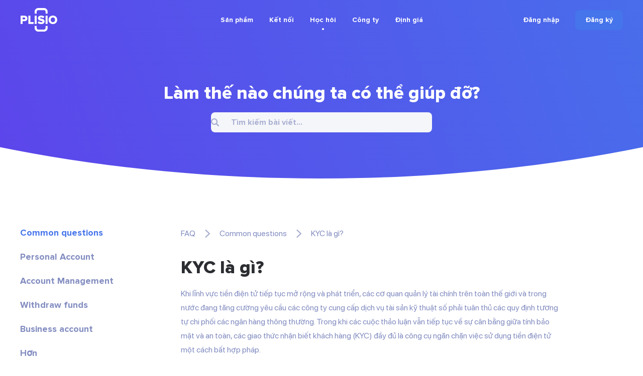

--- FILE ---
content_type: text/html; charset=UTF-8
request_url: https://plisio.net/vi/faq/what-is-kyc
body_size: 7939
content:
<!DOCTYPE html>
<html lang="vi" dir="ltr">

<head>
  <meta charset="UTF-8">
  <meta http-equiv="X-UA-Compatible" content="IE=edge">
  <meta name="viewport" content="width=device-width, initial-scale=1">
    <title>KYC là gì?</title>

  <link rel="preload" href="/v2/fonts/ProximaNova-Bold.woff2" as="font" type="font/woff2" crossorigin>
  <link rel="preload" href="/v2/fonts/ProximaNova-Extrabld.woff2" as="font" type="font/woff2" crossorigin>
  <link rel="preload" href="/v2/fonts/SFProDisplay-Regular.woff2" as="font" type="font/woff2" crossorigin>

  
        <link rel="preconnect" href="https://stats.g.doubleclick.net">
    <link rel="dns-prefetch" href="https://stats.g.doubleclick.net">
      <link rel="preconnect" href="https://www.googletagmanager.com">
    <link rel="dns-prefetch" href="https://www.googletagmanager.com">
  
  <link rel="apple-touch-icon" sizes="57x57" href="/img/favicon/apple-icon-57x57.png">
<link rel="apple-touch-icon" sizes="60x60" href="/img/favicon/apple-icon-60x60.png">
<link rel="apple-touch-icon" sizes="72x72" href="/img/favicon/apple-icon-72x72.png">
<link rel="apple-touch-icon" sizes="76x76" href="/img/favicon/apple-icon-76x76.png">
<link rel="apple-touch-icon" sizes="114x114" href="/img/favicon/apple-icon-114x114.png">
<link rel="apple-touch-icon" sizes="120x120" href="/img/favicon/apple-icon-120x120.png">
<link rel="apple-touch-icon" sizes="144x144" href="/img/favicon/apple-icon-144x144.png">
<link rel="apple-touch-icon" sizes="152x152" href="/img/favicon/apple-icon-152x152.png">
<link rel="apple-touch-icon" sizes="180x180" href="/img/favicon/apple-icon-180x180.png">
<link rel="icon" type="image/png" sizes="192x192"  href="/img/favicon/android-icon-192x192.png">
<link rel="icon" type="image/png" sizes="32x32" href="/img/favicon/favicon-32x32.png">
<link rel="icon" type="image/png" sizes="96x96" href="/img/favicon/favicon-96x96.png">
<link rel="icon" type="image/png" sizes="16x16" href="/img/favicon/favicon-16x16.png">
<meta name="msapplication-TileColor" content="#4574eb">
<meta name="msapplication-TileImage" content="/img/favicon/ms-icon-144x144.png">
<meta name="theme-color" content="#ffffff">  <meta name="description" content="Khám phá KYC là gì, tầm quan trọng của nó trong việc ngăn chặn các hoạt động bất hợp pháp trong tài chính và vai trò của nó trong việc đảm bảo tính bảo mật và tuân thủ trong các giao dịch trên web.">
<meta property="og:type" content="article">
<meta property="og:url" content="https://plisio.net/vi/faq/what-is-kyc">
<meta property="og:site_name" content="Plisio">
<meta property="og:title" content="KYC là gì?">
<meta property="og:description" content="Khám phá KYC là gì, tầm quan trọng của nó trong việc ngăn chặn các hoạt động bất hợp pháp trong tài chính và vai trò của nó trong việc đảm bảo tính bảo mật và tuân thủ trong các giao dịch trên web.">
<meta property="og:updated_time" content="2026-01-27">
<meta property="og:image" content="https://plisio.net/v2/images/press.jpg">
<meta property="og:image:secure_url" content="https://plisio.net/v2/images/press.jpg">
<meta property="twitter:title" content="KYC là gì?">
<meta property="twitter:description" content="Khám phá KYC là gì, tầm quan trọng của nó trong việc ngăn chặn các hoạt động bất hợp pháp trong tài chính và vai trò của nó trong việc đảm bảo tính bảo mật và tuân thủ trong các giao dịch trên web.">
<meta property="twitter:card" content="summary_large_image">
<meta property="twitter:image" content="https://plisio.net/v2/images/press.jpg">
<meta name="csrf-param" content="_csrf">
<meta name="csrf-token" content="wAD5khK7s1mR_AQ2g4GCdUuc-HpXila58uixGgq6viGCR72kRdHHD_yfYVjv8fYnE6mIERHuAN-7u-55Te7LeA==">

<link href="https://plisio.net/vi/faq/what-is-kyc" rel="canonical">
<link href="https://plisio.net/v2/images/press.jpg" rel="image_src">
<link href="https://plisio.net/faq/what-is-kyc" rel="alternate" hreflang="en">
<link href="https://plisio.net/ar/faq/what-is-kyc" rel="alternate" hreflang="ar">
<link href="https://plisio.net/de/faq/what-is-kyc" rel="alternate" hreflang="de">
<link href="https://plisio.net/el/faq/what-is-kyc" rel="alternate" hreflang="el">
<link href="https://plisio.net/es/faq/what-is-kyc" rel="alternate" hreflang="es">
<link href="https://plisio.net/fa/faq/what-is-kyc" rel="alternate" hreflang="fa">
<link href="https://plisio.net/fr/faq/what-is-kyc" rel="alternate" hreflang="fr">
<link href="https://plisio.net/hi/faq/what-is-kyc" rel="alternate" hreflang="hi">
<link href="https://plisio.net/id/faq/what-is-kyc" rel="alternate" hreflang="id">
<link href="https://plisio.net/it/faq/what-is-kyc" rel="alternate" hreflang="it">
<link href="https://plisio.net/ja/faq/what-is-kyc" rel="alternate" hreflang="ja">
<link href="https://plisio.net/ko/faq/what-is-kyc" rel="alternate" hreflang="ko">
<link href="https://plisio.net/pl/faq/what-is-kyc" rel="alternate" hreflang="pl">
<link href="https://plisio.net/pt/faq/what-is-kyc" rel="alternate" hreflang="pt">
<link href="https://plisio.net/ru/faq/what-is-kyc" rel="alternate" hreflang="ru">
<link href="https://plisio.net/th/faq/what-is-kyc" rel="alternate" hreflang="th">
<link href="https://plisio.net/tr/faq/what-is-kyc" rel="alternate" hreflang="tr">
<link href="https://plisio.net/uk/faq/what-is-kyc" rel="alternate" hreflang="uk">
<link href="https://plisio.net/vi/faq/what-is-kyc" rel="alternate" hreflang="vi">
<link href="https://plisio.net/zh/faq/what-is-kyc" rel="alternate" hreflang="zh">
<link href="/v2/styles/main.css?v=1748873027" rel="stylesheet">

  <!-- Google Tag Manager -->
  <script>(function(w,d,s,l,i){w[l]=w[l]||[];w[l].push({'gtm.start':
  new Date().getTime(),event:'gtm.js'});var f=d.getElementsByTagName(s)[0],
  j=d.createElement(s),dl=l!='dataLayer'?'&l='+l:'';j.async=true;j.src=
  'https://www.googletagmanager.com/gtm.js?id='+i+dl;f.parentNode.insertBefore(j,f);
  })(window,document,'script','dataLayer','GTM-5T5S555V');</script>
  <!-- End Google Tag Manager -->

  <script src="https://cdn.onesignal.com/sdks/OneSignalSDK.js" async=""></script>
  <script>
    var OneSignal = window.OneSignal || [];
    OneSignal.push(function() {
      OneSignal.init({
        appId: 'f6d5b4fb-3dec-419f-afde-9c3e7ada34af',
        allowLocalhostAsSecureOrigin: 0      });
    });
  </script>

  <script>
    localStorage.setItem('locale', 'vi')
  </script>
    </head>

<body class="page page--faq-article" itemscope itemtype="http://schema.org/WebSite">
  
  <!-- Google Tag Manager (noscript) -->
  <noscript><iframe src="https://www.googletagmanager.com/ns.html?id=GTM-5T5S555V"
  height="0" width="0" style="display:none;visibility:hidden"></iframe></noscript>
  <!-- End Google Tag Manager (noscript) -->

  <!-- wrapper-->
  <div class="wrapper">
    <link itemprop="url" href="https://plisio.net/what-is-kyc" />
    <meta itemprop="name" content="Plisio">
    <meta itemprop="description" content="Plisio is a payment gateway for Bitcoin, Litecoin, Ethereum and 30 other cryptocurrencies. With our API any website can accept crypto payments.">

    
    <!-- header-->
    <header class="header header--white" data-controller="header">
      <div class="container">
        <div class="header__inner">

          <!-- logo-->
          <div class="header__logo-container">
            <a class="header-logo" href="/vi">
              <img src="/v2/images/logo-color.svg" alt="Plisio logo" width="75" height="48">
            </a>
          </div>

          <!-- navigation-->
          <div class="header__nav-container">
            <div class="nav" data-controller="nav" data-nav-target="main">

              <!-- burger-->
              <button class="nav__burger" data-action="click->nav#open">
                <svg class="icon">
                  <use xlink:href="/v2/icons/sprite.svg#icons-menu"></use>
                </svg>
              </button>

              <!-- body-->
              <div class="nav__body">

                <!-- overlay-->
                <div class="nav__overlay" data-nav-target="overlay" data-action="click->nav#close"></div>

                <!-- menu-->
                
<nav class="nav__menu">
  <ul class="nav__list">

      <li class="nav__item has-submenu ">
      
<span class="nav__link " data-nav-target="submenuExpander">
  Sản phẩm  <svg class="icon nav__link-chevron" aria-hidden="true">
    <use xlink:href="/v2/icons/sprite.svg#icons-arrow-down"></use>
  </svg>  
</span>

              <ul class="nav__submenu nav-submenu">
                    <li class="nav-submenu__item " >
            
<a class="nav-submenu__link" href="/vi">
  <svg class="icon nav-submenu__link-icon" aria-hidden="true">
    <use xlink:href="/v2/icons/sprite.svg#icons-shopping"></use>
  </svg>
  <div class="nav-submenu__link-body">
    <div class="nav-submenu__link-title">Cổng thanh toán tiền điện tử</div>
    <small class="nav-submenu__link-desc">Cách mạng hóa thanh toán</small>
  </div>
</a>

          </li>
                    <li class="nav-submenu__item " >
            
<a class="nav-submenu__link" href="/vi/personal">
  <svg class="icon nav-submenu__link-icon" aria-hidden="true">
    <use xlink:href="/v2/icons/sprite.svg#icons-wallet"></use>
  </svg>
  <div class="nav-submenu__link-body">
    <div class="nav-submenu__link-title">Ví tiền điện tử</div>
    <small class="nav-submenu__link-desc">Bảo mật tài sản kỹ thuật số</small>
  </div>
</a>

          </li>
                    <li class="nav-submenu__item " >
            
<a class="nav-submenu__link" href="/vi/crypto-invoice">
  <svg class="icon nav-submenu__link-icon" aria-hidden="true">
    <use xlink:href="/v2/icons/sprite.svg#icons-invoice"></use>
  </svg>
  <div class="nav-submenu__link-body">
    <div class="nav-submenu__link-title">Hóa đơn tiền điện tử</div>
    <small class="nav-submenu__link-desc">Giải pháp thanh toán dễ dàng</small>
  </div>
</a>

          </li>
                    <li class="nav-submenu__item " >
            
<a class="nav-submenu__link" href="/vi/mass-payouts">
  <svg class="icon nav-submenu__link-icon" aria-hidden="true">
    <use xlink:href="/v2/icons/sprite.svg#icons-mass-payouts"></use>
  </svg>
  <div class="nav-submenu__link-body">
    <div class="nav-submenu__link-title">Xuất chi hàng loạt</div>
    <small class="nav-submenu__link-desc">Chuyển khoản số lượng lớn được sắp xếp hợp lý</small>
  </div>
</a>

          </li>
                    <li class="nav-submenu__item " >
            
<a class="nav-submenu__link" href="/vi/white-label">
  <svg class="icon nav-submenu__link-icon" aria-hidden="true">
    <use xlink:href="/v2/icons/sprite.svg#icons-guarantee"></use>
  </svg>
  <div class="nav-submenu__link-body">
    <div class="nav-submenu__link-title">White Label</div>
    <small class="nav-submenu__link-desc">Giải pháp thương hiệu tùy chỉnh</small>
  </div>
</a>

          </li>
                    <li class="nav-submenu__item " >
            
<a class="nav-submenu__link" href="/vi/donate-page">
  <svg class="icon nav-submenu__link-icon" aria-hidden="true">
    <use xlink:href="/v2/icons/sprite.svg#icons-gift"></use>
  </svg>
  <div class="nav-submenu__link-body">
    <div class="nav-submenu__link-title">Donations</div>
    <small class="nav-submenu__link-desc">Trao quyền cho đi bằng tiền điện tử</small>
  </div>
</a>

          </li>
                  </ul>
          </li>
      <li class="nav__item has-submenu ">
      
<span class="nav__link " data-nav-target="submenuExpander">
  Kết nối  <svg class="icon nav__link-chevron" aria-hidden="true">
    <use xlink:href="/v2/icons/sprite.svg#icons-arrow-down"></use>
  </svg>  
</span>

              <ul class="nav__submenu nav-submenu">
                    <li class="nav-submenu__item " >
            
<a class="nav-submenu__link" href="/vi/documentation">
  <svg class="icon nav-submenu__link-icon" aria-hidden="true">
    <use xlink:href="/v2/icons/sprite.svg#icons-automation"></use>
  </svg>
  <div class="nav-submenu__link-body">
    <div class="nav-submenu__link-title">API</div>
    <small class="nav-submenu__link-desc">Hội nhập & đổi mới</small>
  </div>
</a>

          </li>
                    <li class="nav-submenu__item " >
            
<a class="nav-submenu__link" href="/vi/integrations">
  <svg class="icon nav-submenu__link-icon" aria-hidden="true">
    <use xlink:href="/v2/icons/sprite.svg#icons-api"></use>
  </svg>
  <div class="nav-submenu__link-body">
    <div class="nav-submenu__link-title">Giải pháp tích hợp</div>
    <small class="nav-submenu__link-desc">Các plugin và thư viện được tối ưu hóa để tích hợp trơn tru</small>
  </div>
</a>

          </li>
                  </ul>
          </li>
      <li class="nav__item has-submenu  is-active">
      
<span class="nav__link " data-nav-target="submenuExpander">
  Học hỏi  <svg class="icon nav__link-chevron" aria-hidden="true">
    <use xlink:href="/v2/icons/sprite.svg#icons-arrow-down"></use>
  </svg>  
</span>

              <ul class="nav__submenu nav-submenu">
                    <li class="nav-submenu__item " >
            
<a class="nav-submenu__link" href="/vi/blog">
  <svg class="icon nav-submenu__link-icon" aria-hidden="true">
    <use xlink:href="/v2/icons/sprite.svg#icons-document"></use>
  </svg>
  <div class="nav-submenu__link-body">
    <div class="nav-submenu__link-title">Blog</div>
    <small class="nav-submenu__link-desc">Thông tin chi tiết và cập nhật</small>
  </div>
</a>

          </li>
                    <li class="nav-submenu__item  is-active" >
            
<a class="nav-submenu__link" href="/vi/faq">
  <svg class="icon nav-submenu__link-icon" aria-hidden="true">
    <use xlink:href="/v2/icons/sprite.svg#icons-question"></use>
  </svg>
  <div class="nav-submenu__link-body">
    <div class="nav-submenu__link-title">Câu hỏi thường gặp</div>
    <small class="nav-submenu__link-desc">Làm rõ các truy vấn của bạn</small>
  </div>
</a>

          </li>
                    <li class="nav-submenu__item " >
            
<span class="nav-submenu__link js_intercomToggle">
  <svg class="icon nav-submenu__link-icon" aria-hidden="true">
    <use xlink:href="/v2/icons/sprite.svg#icons-support"></use>
  </svg>
  <div class="nav-submenu__link-body">
    <div class="nav-submenu__link-title">Giúp đỡ</div>
    <small class="nav-submenu__link-desc">Hỗ trợ và hướng dẫn</small>
  </div>
</span>
          </li>
                  </ul>
          </li>
      <li class="nav__item has-submenu ">
      
<span class="nav__link " data-nav-target="submenuExpander">
  Công ty  <svg class="icon nav__link-chevron" aria-hidden="true">
    <use xlink:href="/v2/icons/sprite.svg#icons-arrow-down"></use>
  </svg>  
</span>

              <ul class="nav__submenu nav-submenu">
                    <li class="nav-submenu__item " >
            
<a class="nav-submenu__link" href="/vi/security">
  <svg class="icon nav-submenu__link-icon" aria-hidden="true">
    <use xlink:href="/v2/icons/sprite.svg#icons-shield"></use>
  </svg>
  <div class="nav-submenu__link-body">
    <div class="nav-submenu__link-title">Bảo vệ</div>
    <small class="nav-submenu__link-desc">Bảo vệ tài sản kỹ thuật số của bạn</small>
  </div>
</a>

          </li>
                    <li class="nav-submenu__item " >
            
<a class="nav-submenu__link" href="/vi/bug-bounty">
  <svg class="icon nav-submenu__link-icon" aria-hidden="true">
    <use xlink:href="/v2/icons/sprite.svg#icons-bug"></use>
  </svg>
  <div class="nav-submenu__link-body">
    <div class="nav-submenu__link-title">Tiền thưởng lỗi</div>
    <small class="nav-submenu__link-desc">Khen thưởng nghiên cứu bảo mật</small>
  </div>
</a>

          </li>
                    <li class="nav-submenu__item " >
            
<a class="nav-submenu__link" href="/vi/affiliate-program">
  <svg class="icon nav-submenu__link-icon" aria-hidden="true">
    <use xlink:href="/v2/icons/sprite.svg#icons-people"></use>
  </svg>
  <div class="nav-submenu__link-body">
    <div class="nav-submenu__link-title">Affiliate Program</div>
    <small class="nav-submenu__link-desc">Earn extra income</small>
  </div>
</a>

          </li>
                    <li class="nav-submenu__item " >
            
<a class="nav-submenu__link" href="/vi/contacts">
  <svg class="icon nav-submenu__link-icon" aria-hidden="true">
    <use xlink:href="/v2/icons/sprite.svg#icons-chat"></use>
  </svg>
  <div class="nav-submenu__link-body">
    <div class="nav-submenu__link-title">Liên hệ chúng tôi</div>
    <small class="nav-submenu__link-desc">Hãy liên hệ để được hỗ trợ</small>
  </div>
</a>

          </li>
                  </ul>
          </li>
      <li class="nav__item  ">
      
<a class="nav__link" href="/vi/pricing">
  Định giá</a>


          </li>
    </ul>
</nav>
              </div>
            </div>
          </div>

          <!-- access-->
          <div class="header__user-container">
                          

<div class="header__user-container">
  <div class="header-access">
    <a class="header-access__login-icon link" href="/account/login">
      <svg class="icon">
        <use xlink:href="/v2/icons/sprite.svg#icons-user"></use>
      </svg>
    </a>
    <div class="header-access__buttons">
      <a class="header-access__login link text-accent-h5" href="/account/login">
        Đăng nhập      </a>
      <a class="btn--primary btn btn--md" href="/account/signup" data-header-target="signup">
        <div class="btn__label">
          Đăng ký        </div>
      </a>
    </div>
  </div>
</div>
                      </div>
        </div>
      </div>
    </header>

    <!-- main-->
    <main class="main">
      

<!-- Page entry-->
<section class="section section--loose page-entry">
  <div class="container container--rsp">
    <h2 class="page-entry__title text-accent-h1" style="--mb: 16px;">Làm thế nào chúng ta có thể giúp đỡ?</h2>    <div class="input-search" data-controller="input-search" style="--width: 440px; --max-width: 100%; --ml: auto; --mr: auto;">
      <div class="input input--primary input--md">
        <div class="input__field-box">
          <input class="input__field" type="text" placeholder="Tìm kiếm bài viết..." data-action="focus->input-search#toggleOptions input->input-search#fetchResults">
          <svg class="icon input__icon">
            <use xlink:href="/v2/icons/sprite.svg#icons-search"></use>
          </svg>
        </div>
      </div>
      <div class="dropdown-options hidden" data-input-search-target="dropdown">
        <ul class="dropdown-options__list">
    <li class="dropdown-options__item">
    <a href="/vi/faq/what-is-plisio">Plisio là gì?</a>
  </li>
    <li class="dropdown-options__item">
    <a href="/vi/faq/how-do-i-start-accepting-cryptocurrencies">Làm cách nào để bắt đầu chấp nhận tiền điện tử?</a>
  </li>
    <li class="dropdown-options__item">
    <a href="/vi/faq/can-i-manage-a-multi-currency-account">Tôi có thể quản lý tài khoản đa tiền tệ không?</a>
  </li>
    <li class="dropdown-options__item">
    <a href="/vi/faq/why-should-i-accept-cryptocurrencies">Tại sao tôi nên chấp nhận tiền điện tử?</a>
  </li>
    <li class="dropdown-options__item">
    <a href="/vi/faq/can-i-use-plisio-as-a-cryptocurrency-wallet">Tôi có thể sử dụng Plisio làm ví tiền điện tử không?</a>
  </li>
  </ul>
      </div>
    </div>
  </div>
</section>

<!-- Main-->
<section class="section section--normal" itemscope itemtype="https://schema.org/FAQPage">
  <div class="container">
    <div class="side-layout">
            <!-- sidebar-->
      <aside class="side-layout__aside" data-controller="accordion">
        <!-- show menu button-->
        <button class="side-layout__show-menu link" data-accordion-target="trigger" data-action="click->accordion#toggle">
          Hiển thị danh mục          <svg class="icon">
            <use xlink:href="/v2/icons/sprite.svg#icons-arrow-down"></use>
          </svg>
        </button>
        <!-- menu-->
        <nav class="menu side-layout__menu" data-accordion-target="body">
          <!-- list-->
          <ul class="menu__list">
                        <li class="menu__item">
              <a class="menu__link link link--secondary is-active" href="/vi/faq/common-questions">
                Common questions              </a>
            </li>
                        <li class="menu__item">
              <a class="menu__link link link--secondary " href="/vi/faq/personal-account">
                Personal Account              </a>
            </li>
                        <li class="menu__item">
              <a class="menu__link link link--secondary " href="/vi/faq/account-management">
                Account Management              </a>
            </li>
                        <li class="menu__item">
              <a class="menu__link link link--secondary " href="/vi/faq/withdraw-funds">
                Withdraw funds              </a>
            </li>
                        <li class="menu__item">
              <a class="menu__link link link--secondary " href="/vi/faq/business-account">
                Business account              </a>
            </li>
                        <li class="menu__item">
              <button class="menu__link link link--secondary js_intercomToggle">
                Hơn              </button>
            </li>
          </ul>
        </nav>
      </aside>
            <!-- content-->
      <div class="side-layout__content">
        <!-- breadcrumbs-->
        <ul class="crumbs">
          <li class="crumbs__item">
            <a class="crumbs__link link link--secondary" href="/vi/faq">FAQ</a>
            <svg class="icon crumbs__icon">
              <use xlink:href="/v2/icons/sprite.svg#icons-arrow-right"></use>
            </svg>
          </li>
          <li class="crumbs__item">
            <a class="crumbs__link link link--secondary" href="/vi/faq/common-questions">
              Common questions            </a>
            <svg class="icon crumbs__icon">
              <use xlink:href="/v2/icons/sprite.svg#icons-arrow-right"></use>
            </svg>
          </li>
          <li class="crumbs__item">
            <span>KYC là gì?</span>
          </li>
        </ul>

        <!-- article-->
        <article class="faq-article prose" style="--max-width: 760px;" itemprop="mainEntity" itemscope itemtype="https://schema.org/Question">
          <h1 class="faq-article__title" itemprop="name">KYC là gì?</h1>
          <div itemprop="acceptedAnswer" itemscope itemtype="https://schema.org/Answer">
            <div itemprop="text">
              <p>Khi lĩnh vực tiền điện tử tiếp tục mở rộng và phát triển, các cơ quan quản lý tài chính trên toàn thế giới và trong nước đang tăng cường yêu cầu các công ty cung cấp dịch vụ tài sản kỹ thuật số phải tuân thủ các quy định tương tự chi phối các ngân hàng thông thường. Trong khi các cuộc thảo luận vẫn tiếp tục về sự cân bằng giữa tính bảo mật và an toàn, các giao thức nhận biết khách hàng (KYC) đầy đủ là công cụ ngăn chặn việc sử dụng tiền điện tử một cách bất hợp pháp.</p><p> KYC hay "biết khách hàng của bạn" thể hiện nhiệm vụ mà các tổ chức tài chính phải thực hiện, bao gồm việc tiến hành xác minh danh tính và lý lịch cụ thể đối với khách hàng trước khi cấp quyền truy cập vào dịch vụ hoặc nền tảng của họ. Thủ tục này là một phần của một loạt các chiến lược được các cơ quan quản lý thực hiện trên toàn cầu nhằm chống rửa tiền.</p><p> Về cơ bản, các thủ tục KYC được thiết kế để ngăn chặn các thực thể độc hại che giấu nguồn gốc bất hợp pháp của tiền của họ thông qua các hành động tài chính có vẻ hợp pháp.</p><p></p><p> Trong suốt quy trình KYC, các tổ chức tiền điện tử thu thập các chi tiết nhận dạng cần thiết bao gồm:</p><ul><li> Tên chính thức</li><li> Ngày sinh</li><li> Địa chỉ cư trú</li><li> Số chứng minh nhân dân</li></ul><p> Mỗi quốc gia áp đặt các nhiệm vụ KYC riêng biệt. Một số yêu cầu nộp tài liệu nhận dạng, trong khi một số khác yêu cầu khách hàng hoàn thành biểu mẫu kỹ thuật số để mua lại tài khoản.</p><p> Trong nền, công ty tiền điện tử sử dụng dịch vụ xác nhận danh tính để xác thực tính xác thực của danh tính. Các biện pháp xác minh này đóng vai trò là biện pháp bảo vệ sàn giao dịch và hệ sinh thái tài chính chống lại hoạt động rửa tiền, gian lận và các vi phạm tài chính khác nhau.</p>            </div>
          </div>
        </article>

                        <!-- related articles-->
        <div class="related" style="--mt: 64px;">
          <h4 class="related__title">Những bài viết liên quan</h4>
          <nav class="related__menu menu">
            <ul class="related__list menu__list">
                                          <li class="menu__item">
                <a class="menu__link link link--secondary" href="/vi/faq/what-is-plisio">
                  Plisio là gì?                </a>
              </li>
                                                        <li class="menu__item">
                <a class="menu__link link link--secondary" href="/vi/faq/why-should-i-accept-cryptocurrencies">
                  Tại sao tôi nên chấp nhận tiền điện tử?                </a>
              </li>
                                                        <li class="menu__item">
                <a class="menu__link link link--secondary" href="/vi/faq/how-do-i-start-accepting-cryptocurrencies">
                  Làm cách nào để bắt đầu chấp nhận tiền điện tử?                </a>
              </li>
                                                        <li class="menu__item">
                <a class="menu__link link link--secondary" href="/vi/faq/what-cryptocurrencies-can-i-accept">
                  Tôi có thể chấp nhận loại tiền điện tử nào?                </a>
              </li>
                                                        <li class="menu__item">
                <a class="menu__link link link--secondary" href="/vi/faq/can-i-use-plisio-as-a-cryptocurrency-wallet">
                  Tôi có thể sử dụng Plisio làm ví tiền điện tử không?                </a>
              </li>
                                                        <li class="menu__item">
                <a class="menu__link link link--secondary" href="/vi/faq/is-plisio-suitable-for-my-ico">
                  Plisio có phù hợp với ICO của tôi không?                </a>
              </li>
                                                        <li class="menu__item">
                <a class="menu__link link link--secondary" href="/vi/faq/where-i-can-buy-or-sell-cryptocurrency-for-money-dollars-euros-etc">
                  Tôi có thể mua hoặc bán tiền điện tử ở đâu (đô la, euro, v.v.)?                </a>
              </li>
                                                        <li class="menu__item">
                <a class="menu__link link link--secondary" href="/vi/faq/i-have-sent-coins-to-my-wallet-address-where-are-they">
                  Tôi đã gửi tiền vào ví của mình. Địa chỉ, họ ở đâu?                </a>
              </li>
                                                        <li class="menu__item">
                <a class="menu__link link link--secondary" href="/vi/faq/i-need-to-find-a-transaction-on-my-wallet-how">
                  Tôi cần tìm một giao dịch trên ví của mình. Làm sao?                </a>
              </li>
                                                        <li class="menu__item">
                <a class="menu__link link link--secondary" href="/vi/faq/can-i-send-coins-to-an-email-address">
                  Tôi có thể gửi tiền đến một địa chỉ email không?                </a>
              </li>
                                                        <li class="menu__item">
                <a class="menu__link link link--secondary" href="/vi/faq/why-is-the-network-fee-changing">
                  Tại sao cước mạng lại thay đổi?                </a>
              </li>
                                                        <li class="menu__item">
                <a class="menu__link link link--secondary" href="/vi/faq/i-can-not-find-the-library-for-c-javascript-go-etc">
                  Tôi không thể tìm thấy thư viện cho C#, JavaScript, Go, v.v.                </a>
              </li>
                                                        <li class="menu__item">
                <a class="menu__link link link--secondary" href="/vi/faq/i-have-found-a-mistake-what-should-i-do">
                  Tôi đã tìm thấy một sai lầm, tôi nên làm gì?                </a>
              </li>
                                                        <li class="menu__item">
                <a class="menu__link link link--secondary" href="/vi/faq/how-to-connect-the-api">
                  Cách kết nối API. Cẩm nang hướng dẫn                </a>
              </li>
                                                        <li class="menu__item">
                <a class="menu__link link link--secondary" href="/vi/faq/creating-and-topping-up-your-wallet">
                  Tạo và nạp tiền vào ví của bạn. Hướng dẫn từng bước một                </a>
              </li>
                                                        <li class="menu__item">
                <a class="menu__link link link--secondary" href="/vi/faq/how-clients-see-the-payment-process">
                  Cách khách hàng nhìn thấy quá trình thanh toán                </a>
              </li>
                                                        <li class="menu__item">
                <a class="menu__link link link--secondary" href="/vi/faq/how-to-pay-an-order-with-cryptocurrency">
                  Cách thanh toán đơn hàng bằng tiền điện tử                </a>
              </li>
                                                        <li class="menu__item">
                <a class="menu__link link link--secondary" href="/vi/faq/completion-of-operations-with-underpayment">
                  Hoàn thành hoạt động với khoản thanh toán thiếu                </a>
              </li>
                                                        <li class="menu__item">
                <a class="menu__link link link--secondary" href="/vi/faq/how-to-pay-an-invoice-in-eth-or-any-other-erc20-coin-in-installments">
                  Làm cách nào để thanh toán hóa đơn bằng ETH hoặc bất kỳ đồng tiền ERC20 nào khác theo từng đợt?                </a>
              </li>
                                                        <li class="menu__item">
                <a class="menu__link link link--secondary" href="/vi/faq/what-do-i-do-if-i-paid-an-eth-erc20-invoice-with-less-than-usd1">
                  Tôi phải làm gì nếu tôi đã thanh toán hóa đơn ETH (ERC20) với số tiền ít hơn $1?                </a>
              </li>
                                                        <li class="menu__item">
                <a class="menu__link link link--secondary" href="/vi/faq/fee-information">
                  Thông tin về lệ phí                </a>
              </li>
                                                        <li class="menu__item">
                <a class="menu__link link link--secondary" href="/vi/faq/how-to-set-up-callback-plisio-ip-to-exceptions-in-cloudflare">
                  Cách thiết lập IP Plisio gọi lại cho các ngoại lệ trong Cloudflare                </a>
              </li>
                                                        <li class="menu__item">
                <a class="menu__link link link--secondary" href="/vi/faq/what-is-transaction-id">
                  ID TX giao dịch là gì?                </a>
              </li>
                                                        <li class="menu__item">
                <a class="menu__link link link--secondary" href="/vi/faq/supported-cryptocurrencies-tokens-and-contracts">
                  Các loại tiền điện tử, mã thông báo và hợp đồng được hỗ trợ.                </a>
              </li>
                                                        <li class="menu__item">
                <a class="menu__link link link--secondary" href="/vi/faq/what-is-apy-in-crypto">
                  APY trong tiền điện tử là gì                </a>
              </li>
                                                        <li class="menu__item">
                <a class="menu__link link link--secondary" href="/vi/faq/what-is-kyc">
                  KYC là gì?                </a>
              </li>
                                                        <li class="menu__item">
                <a class="menu__link link link--secondary" href="/vi/faq/cryptocurrency-exchange">
                  Trao đổi tiền điện tử                </a>
              </li>
                                                        <li class="menu__item">
                <a class="menu__link link link--secondary" href="/vi/faq/usdt-tether-transaction-fees">
                  Phí giao dịch USDT (Tether)                </a>
              </li>
                                        </ul>
          </nav>
        </div>
              </div>
    </div>
  </div>
</section>
    </main>

    <!-- footer -->
    <footer class="footer">
      <div class="container">
        <div class="footer__inner">

          <!-- top-->
          <div class="footer__top">
            
<!-- menus-->
<div class="footer__menus">

  <!-- products menu-->
  <div class="footer__menu footer-menu">
    <div class="footer-menu__title">Các sản phẩm</div>
    <ul class="footer-menu__list">
      <li class="footer-menu__item">
        <a class="footer-menu__link " href="/vi">
          Việc kinh doanh        </a>
      </li>
      <li class="footer-menu__item">
        <a class="footer-menu__link " href="/vi/personal">
          Riêng tư        </a>
      </li>
      <li class="footer-menu__item">
        <a class="footer-menu__link " href="/vi/pricing">
          định giá        </a>
      </li>
      <li class="footer-menu__item">
        <a class="footer-menu__link " href="/vi/mass-payouts">
          Xuất chi hàng loạt        </a>
      </li>
      <li class="footer-menu__item">
        <a class="footer-menu__link " href="/vi/white-label">
          Nhãn trắng        </a>
      </li>
      <li class="footer-menu__item">
        <a class="footer-menu__link " href="/vi/crypto-invoice">
          hóa đơn        </a>
      </li>
      <li class="footer-menu__item">
        <a class="footer-menu__link " href="/vi/donate-page">
          Quyên góp        </a>
      </li>
      <li class="footer-menu__item">
        <a class="footer-menu__link " href="/vi/integrations">
          tích hợp        </a>
      </li>
    </ul>
  </div>

  <!-- resources menu-->
  <div class="footer__menu footer-menu">
    <div class="footer-menu__title">Tài nguyên</div>
    <ul class="footer-menu__list">
      <li class="footer-menu__item">
        <a class="footer-menu__link " href="/vi/documentation">
          API        </a>
      </li>
      <li class="footer-menu__item">
        <a class="footer-menu__link " href="/vi/blog">
          Blog        </a>
      </li>
      <li class="footer-menu__item">
        <a class="footer-menu__link " href="/vi/security">
          Bảo vệ        </a>
      </li>
      <li class="footer-menu__item">
        <a class="footer-menu__link " href="/vi/bug-bounty">
          tiền thưởng lỗi        </a>
      </li>
      <li class="footer-menu__item">
        <a class="footer-menu__link " href="/vi/affiliate-program">
          Affiliate Program        </a>
      </li>      
      <li class="footer-menu__item">
        <a class="footer-menu__link  is-active" href="/vi/faq">
          Câu hỏi thường gặp        </a>
      </li>
      <li class="footer-menu__item">
        <a class="footer-menu__link " href="/vi/contacts">
          Liên hệ chúng tôi        </a>
      </li>
    </ul>
  </div>

  <!-- policy menu-->
  <div class="footer__menu footer-menu">
    <div class="footer-menu__title">Chính sách</div>
    <ul class="footer-menu__list">
      <li class="footer-menu__item">
        <a class="footer-menu__link" href="/docs/plisio-privacy-policy.pdf" target="_blank" rel="noopener">
          Chính sách bảo mật        </a>
      </li>
      <li class="footer-menu__item">
        <a class="footer-menu__link" href="/docs/plisio-terms-of-use.pdf" target="_blank" rel="noopener">
          Điều khoản dịch vụ        </a>
      </li>
    </ul>
  </div>
</div>

<!-- misc-->
<div class="footer__misc">

  <!-- follow us-->
  <div class="footer-follow">
    <div class="footer-follow__title">Theo chúng tôi</div>
    <ul class="footer-follow__list">
      <li class="footer-follow__item">
        <a class="footer-follow__link" href="https://www.facebook.com/Plisio-345369956110151" target="_blank" rel="noopener noreferrer nofollow" itemprop="sameAs">
          <svg class="icon">
            <use xlink:href="/v2/icons/sprite.svg#icons-social-facebook"></use>
          </svg>
        </a>
      </li>
      <li class="footer-follow__item">
        <a class="footer-follow__link" href="https://twitter.com/Plisio_official" target="_blank" rel="noopener noreferrer nofollow" itemprop="sameAs">
          <svg class="icon">
            <use xlink:href="/v2/icons/sprite.svg#icons-social-twitter"></use>
          </svg>
        </a>
      </li>
      <li class="footer-follow__item">
        <a class="footer-follow__link" href="https://www.youtube.com/channel/UCC5QUVNUPTO631J_Z2XOBZw" target="_blank" rel="noopener noreferrer nofollow" itemprop="sameAs">
          <svg class="icon">
            <use xlink:href="/v2/icons/sprite.svg#icons-social-youtube"></use>
          </svg>
        </a>
      </li>
      <li class="footer-follow__item">
        <a class="footer-follow__link" href="https://github.com/Plisio" target="_blank" rel="noopener noreferrer nofollow" itemprop="sameAs">
          <svg class="icon">
            <use xlink:href="/v2/icons/sprite.svg#icons-social-github"></use>
          </svg>
        </a>
      </li>
      <li class="footer-follow__item">
        <a class="footer-follow__link" href="https://medium.com/@plisio_official" target="_blank" rel="noopener noreferrer nofollow" itemprop="sameAs">
          <svg class="icon">
            <use xlink:href="/v2/icons/sprite.svg#icons-social-medium"></use>
          </svg>
        </a>
      </li>
    </ul>
  </div>

  
  <!-- language -->
  <div class="footer__lang">
    <div class="lang-selector" data-controller="dropdown" data-dropdown-placement-value="top">
      <button class="lang-selector__trigger" data-dropdown-target="trigger" data-action="dropdown#toggle">
        <img class="lang-selector__trigger-flag" src="/img/flags/vi.png" width="24" height="24" alt="vi" loading="lazy">
        <span class="lang-selector__trigger-text">Tiếng Việt</span>
        <svg class="lang-selector__trigger-chevron icon">
          <use xlink:href="/v2/icons/sprite.svg#icons-arrow-down"></use>
        </svg>
      </button>
      <div class="lang-selector__dropdown dropdown hidden" data-dropdown-target="dropdown">
        <ul class="dropdown__list">
                                                                    <li class="dropdown__item">
                  <a href="https://plisio.net/faq/what-is-kyc" class="lang-selector__dropdown-item-link dropdown__link link">
                    <img class="lang-selector__dropdown-item-flag" src="/img/flags/en.png" width="24" height="24" alt="en" loading="lazy">
                    English                  </a>
                </li>
                                                                        <li class="dropdown__item">
                  <a href="https://plisio.net/ar/faq/what-is-kyc" class="lang-selector__dropdown-item-link dropdown__link link">
                    <img class="lang-selector__dropdown-item-flag" src="/img/flags/ar.png" width="24" height="24" alt="ar" loading="lazy">
                    اَلْعَرَبِيَّةُ                  </a>
                </li>
                                                                        <li class="dropdown__item">
                  <a href="https://plisio.net/de/faq/what-is-kyc" class="lang-selector__dropdown-item-link dropdown__link link">
                    <img class="lang-selector__dropdown-item-flag" src="/img/flags/de.png" width="24" height="24" alt="de" loading="lazy">
                    Deutsch                  </a>
                </li>
                                                                        <li class="dropdown__item">
                  <a href="https://plisio.net/el/faq/what-is-kyc" class="lang-selector__dropdown-item-link dropdown__link link">
                    <img class="lang-selector__dropdown-item-flag" src="/img/flags/el.png" width="24" height="24" alt="el" loading="lazy">
                    ελληνικά                  </a>
                </li>
                                                                        <li class="dropdown__item">
                  <a href="https://plisio.net/es/faq/what-is-kyc" class="lang-selector__dropdown-item-link dropdown__link link">
                    <img class="lang-selector__dropdown-item-flag" src="/img/flags/es.png" width="24" height="24" alt="es" loading="lazy">
                    Español                  </a>
                </li>
                                                                        <li class="dropdown__item">
                  <a href="https://plisio.net/fa/faq/what-is-kyc" class="lang-selector__dropdown-item-link dropdown__link link">
                    <img class="lang-selector__dropdown-item-flag" src="/img/flags/fa.png" width="24" height="24" alt="fa" loading="lazy">
                    فارسی                  </a>
                </li>
                                                                        <li class="dropdown__item">
                  <a href="https://plisio.net/fr/faq/what-is-kyc" class="lang-selector__dropdown-item-link dropdown__link link">
                    <img class="lang-selector__dropdown-item-flag" src="/img/flags/fr.png" width="24" height="24" alt="fr" loading="lazy">
                    Français                  </a>
                </li>
                                                                        <li class="dropdown__item">
                  <a href="https://plisio.net/hi/faq/what-is-kyc" class="lang-selector__dropdown-item-link dropdown__link link">
                    <img class="lang-selector__dropdown-item-flag" src="/img/flags/hi.png" width="24" height="24" alt="hi" loading="lazy">
                    हिन्दी                  </a>
                </li>
                                                                        <li class="dropdown__item">
                  <a href="https://plisio.net/id/faq/what-is-kyc" class="lang-selector__dropdown-item-link dropdown__link link">
                    <img class="lang-selector__dropdown-item-flag" src="/img/flags/id.png" width="24" height="24" alt="id" loading="lazy">
                    Bahasa Indonesia                  </a>
                </li>
                                                                        <li class="dropdown__item">
                  <a href="https://plisio.net/it/faq/what-is-kyc" class="lang-selector__dropdown-item-link dropdown__link link">
                    <img class="lang-selector__dropdown-item-flag" src="/img/flags/it.png" width="24" height="24" alt="it" loading="lazy">
                    Italiano                  </a>
                </li>
                                                                        <li class="dropdown__item">
                  <a href="https://plisio.net/ja/faq/what-is-kyc" class="lang-selector__dropdown-item-link dropdown__link link">
                    <img class="lang-selector__dropdown-item-flag" src="/img/flags/ja.png" width="24" height="24" alt="ja" loading="lazy">
                    日本語                  </a>
                </li>
                                                                        <li class="dropdown__item">
                  <a href="https://plisio.net/ko/faq/what-is-kyc" class="lang-selector__dropdown-item-link dropdown__link link">
                    <img class="lang-selector__dropdown-item-flag" src="/img/flags/ko.png" width="24" height="24" alt="ko" loading="lazy">
                    한국어                  </a>
                </li>
                                                                        <li class="dropdown__item">
                  <a href="https://plisio.net/pl/faq/what-is-kyc" class="lang-selector__dropdown-item-link dropdown__link link">
                    <img class="lang-selector__dropdown-item-flag" src="/img/flags/pl.png" width="24" height="24" alt="pl" loading="lazy">
                    Polski                  </a>
                </li>
                                                                        <li class="dropdown__item">
                  <a href="https://plisio.net/pt/faq/what-is-kyc" class="lang-selector__dropdown-item-link dropdown__link link">
                    <img class="lang-selector__dropdown-item-flag" src="/img/flags/pt.png" width="24" height="24" alt="pt" loading="lazy">
                    Português                  </a>
                </li>
                                                                        <li class="dropdown__item">
                  <a href="https://plisio.net/ru/faq/what-is-kyc" class="lang-selector__dropdown-item-link dropdown__link link">
                    <img class="lang-selector__dropdown-item-flag" src="/img/flags/ru.png" width="24" height="24" alt="ru" loading="lazy">
                    Русский                  </a>
                </li>
                                                                        <li class="dropdown__item">
                  <a href="https://plisio.net/th/faq/what-is-kyc" class="lang-selector__dropdown-item-link dropdown__link link">
                    <img class="lang-selector__dropdown-item-flag" src="/img/flags/th.png" width="24" height="24" alt="th" loading="lazy">
                    ไทย                  </a>
                </li>
                                                                        <li class="dropdown__item">
                  <a href="https://plisio.net/tr/faq/what-is-kyc" class="lang-selector__dropdown-item-link dropdown__link link">
                    <img class="lang-selector__dropdown-item-flag" src="/img/flags/tr.png" width="24" height="24" alt="tr" loading="lazy">
                    Türkçe                  </a>
                </li>
                                                                        <li class="dropdown__item">
                  <a href="https://plisio.net/uk/faq/what-is-kyc" class="lang-selector__dropdown-item-link dropdown__link link">
                    <img class="lang-selector__dropdown-item-flag" src="/img/flags/uk.png" width="24" height="24" alt="uk" loading="lazy">
                    Українська                  </a>
                </li>
                                                                        <li class="dropdown__item">
                  <a href="https://plisio.net/vi/faq/what-is-kyc" class="lang-selector__dropdown-item-link dropdown__link link">
                    <img class="lang-selector__dropdown-item-flag" src="/img/flags/vi.png" width="24" height="24" alt="vi" loading="lazy">
                    Tiếng Việt                  </a>
                </li>
                                                                        <li class="dropdown__item">
                  <a href="https://plisio.net/zh/faq/what-is-kyc" class="lang-selector__dropdown-item-link dropdown__link link">
                    <img class="lang-selector__dropdown-item-flag" src="/img/flags/zh.png" width="24" height="24" alt="zh" loading="lazy">
                    简体中文                  </a>
                </li>
                                            </ul>
      </div>
    </div>
  </div>
</div>

          </div>

          <!-- copyright-->
          <div class="footer__copy">
            &copy; 2026 Plisio, Inc. Tất cả các quyền được bảo lưu.          </div>
        </div>
      </div>
    </footer>
  </div>

  <script src="/v2/scripts/vendors.js?v=1741358504"></script>
<script src="/v2/scripts/app.js?v=1741358504"></script>
    
<script defer src="https://static.cloudflareinsights.com/beacon.min.js/vcd15cbe7772f49c399c6a5babf22c1241717689176015" integrity="sha512-ZpsOmlRQV6y907TI0dKBHq9Md29nnaEIPlkf84rnaERnq6zvWvPUqr2ft8M1aS28oN72PdrCzSjY4U6VaAw1EQ==" data-cf-beacon='{"version":"2024.11.0","token":"870f4af0f62544bfac53b926e3734eee","r":1,"server_timing":{"name":{"cfCacheStatus":true,"cfEdge":true,"cfExtPri":true,"cfL4":true,"cfOrigin":true,"cfSpeedBrain":true},"location_startswith":null}}' crossorigin="anonymous"></script>
</body>

</html>
